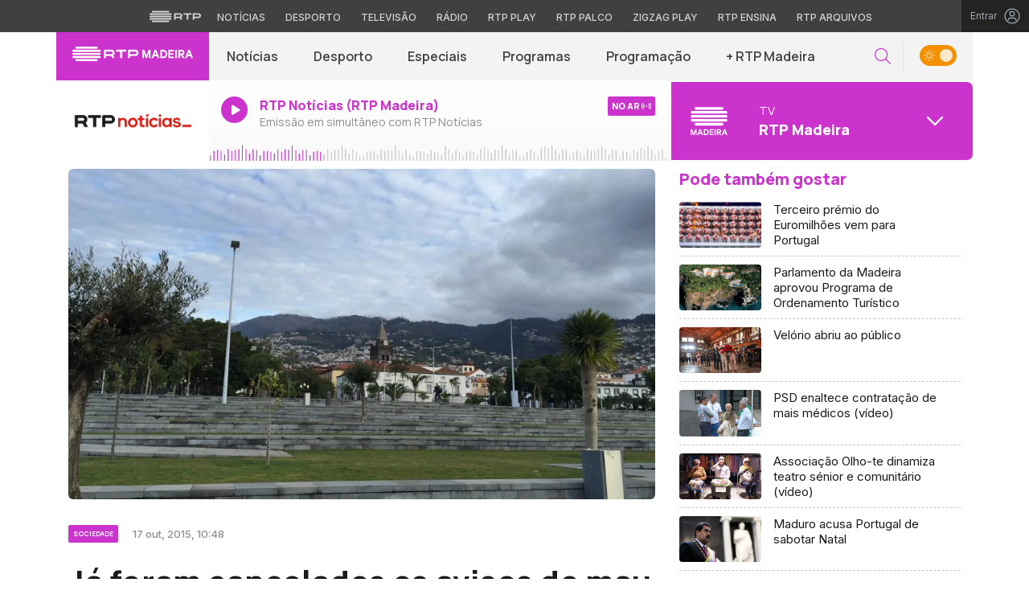

--- FILE ---
content_type: text/html; charset=UTF-8
request_url: https://madeira.rtp.pt/sociedade/ja-foram-cancelados-os-avisos-de-mau-tempo-para-a-madeira/
body_size: 16557
content:

<!DOCTYPE html>
<html lang="pt-PT">
<head>

	<meta charset="UTF-8">
	<meta name="viewport" content="width=device-width, initial-scale=1.0, shrink-to-fit=no">
	<meta http-equiv="X-UA-Compatible" content="IE=edge">

	<title>
		Já foram cancelados os avisos de mau tempo para a Madeira | RTP Madeira 	</title>

	
	<link rel="profile" href="http://gmpg.org/xfn/11">
	<link rel="icon" href="https://madeira.rtp.pt/wp-content/themes/madeira/includes/img/favicon.ico" type="image/x-icon" />
	<link rel="shortcut icon" href="https://madeira.rtp.pt/wp-content/themes/madeira/includes/img/favicon.ico" type="image/x-icon" />

	<meta name='robots' content='max-image-preview:large' />
<script> var GEMIUS_rtp_area = "tv/canais-tv/madeira/sociedade/ja-foram-cancelados-os-avisos-de-mau-tempo-para-a-madeira"; </script><link rel='dns-prefetch' href='//www.rtp.pt' />
<link rel='dns-prefetch' href='//platform-api.sharethis.com' />
<link rel='dns-prefetch' href='//fonts.googleapis.com' />
<link rel='stylesheet' id='wp-block-library-css' href='https://madeira.rtp.pt/wp-includes/css/dist/block-library/style.min.css?ver=6.1.1' type='text/css' media='all' />
<link rel='stylesheet' id='classic-theme-styles-css' href='https://madeira.rtp.pt/wp-includes/css/classic-themes.min.css?ver=1' type='text/css' media='all' />
<style id='global-styles-inline-css' type='text/css'>
body{--wp--preset--color--black: #000000;--wp--preset--color--cyan-bluish-gray: #abb8c3;--wp--preset--color--white: #ffffff;--wp--preset--color--pale-pink: #f78da7;--wp--preset--color--vivid-red: #cf2e2e;--wp--preset--color--luminous-vivid-orange: #ff6900;--wp--preset--color--luminous-vivid-amber: #fcb900;--wp--preset--color--light-green-cyan: #7bdcb5;--wp--preset--color--vivid-green-cyan: #00d084;--wp--preset--color--pale-cyan-blue: #8ed1fc;--wp--preset--color--vivid-cyan-blue: #0693e3;--wp--preset--color--vivid-purple: #9b51e0;--wp--preset--gradient--vivid-cyan-blue-to-vivid-purple: linear-gradient(135deg,rgba(6,147,227,1) 0%,rgb(155,81,224) 100%);--wp--preset--gradient--light-green-cyan-to-vivid-green-cyan: linear-gradient(135deg,rgb(122,220,180) 0%,rgb(0,208,130) 100%);--wp--preset--gradient--luminous-vivid-amber-to-luminous-vivid-orange: linear-gradient(135deg,rgba(252,185,0,1) 0%,rgba(255,105,0,1) 100%);--wp--preset--gradient--luminous-vivid-orange-to-vivid-red: linear-gradient(135deg,rgba(255,105,0,1) 0%,rgb(207,46,46) 100%);--wp--preset--gradient--very-light-gray-to-cyan-bluish-gray: linear-gradient(135deg,rgb(238,238,238) 0%,rgb(169,184,195) 100%);--wp--preset--gradient--cool-to-warm-spectrum: linear-gradient(135deg,rgb(74,234,220) 0%,rgb(151,120,209) 20%,rgb(207,42,186) 40%,rgb(238,44,130) 60%,rgb(251,105,98) 80%,rgb(254,248,76) 100%);--wp--preset--gradient--blush-light-purple: linear-gradient(135deg,rgb(255,206,236) 0%,rgb(152,150,240) 100%);--wp--preset--gradient--blush-bordeaux: linear-gradient(135deg,rgb(254,205,165) 0%,rgb(254,45,45) 50%,rgb(107,0,62) 100%);--wp--preset--gradient--luminous-dusk: linear-gradient(135deg,rgb(255,203,112) 0%,rgb(199,81,192) 50%,rgb(65,88,208) 100%);--wp--preset--gradient--pale-ocean: linear-gradient(135deg,rgb(255,245,203) 0%,rgb(182,227,212) 50%,rgb(51,167,181) 100%);--wp--preset--gradient--electric-grass: linear-gradient(135deg,rgb(202,248,128) 0%,rgb(113,206,126) 100%);--wp--preset--gradient--midnight: linear-gradient(135deg,rgb(2,3,129) 0%,rgb(40,116,252) 100%);--wp--preset--duotone--dark-grayscale: url('#wp-duotone-dark-grayscale');--wp--preset--duotone--grayscale: url('#wp-duotone-grayscale');--wp--preset--duotone--purple-yellow: url('#wp-duotone-purple-yellow');--wp--preset--duotone--blue-red: url('#wp-duotone-blue-red');--wp--preset--duotone--midnight: url('#wp-duotone-midnight');--wp--preset--duotone--magenta-yellow: url('#wp-duotone-magenta-yellow');--wp--preset--duotone--purple-green: url('#wp-duotone-purple-green');--wp--preset--duotone--blue-orange: url('#wp-duotone-blue-orange');--wp--preset--font-size--small: 13px;--wp--preset--font-size--medium: 20px;--wp--preset--font-size--large: 36px;--wp--preset--font-size--x-large: 42px;--wp--preset--spacing--20: 0.44rem;--wp--preset--spacing--30: 0.67rem;--wp--preset--spacing--40: 1rem;--wp--preset--spacing--50: 1.5rem;--wp--preset--spacing--60: 2.25rem;--wp--preset--spacing--70: 3.38rem;--wp--preset--spacing--80: 5.06rem;}:where(.is-layout-flex){gap: 0.5em;}body .is-layout-flow > .alignleft{float: left;margin-inline-start: 0;margin-inline-end: 2em;}body .is-layout-flow > .alignright{float: right;margin-inline-start: 2em;margin-inline-end: 0;}body .is-layout-flow > .aligncenter{margin-left: auto !important;margin-right: auto !important;}body .is-layout-constrained > .alignleft{float: left;margin-inline-start: 0;margin-inline-end: 2em;}body .is-layout-constrained > .alignright{float: right;margin-inline-start: 2em;margin-inline-end: 0;}body .is-layout-constrained > .aligncenter{margin-left: auto !important;margin-right: auto !important;}body .is-layout-constrained > :where(:not(.alignleft):not(.alignright):not(.alignfull)){max-width: var(--wp--style--global--content-size);margin-left: auto !important;margin-right: auto !important;}body .is-layout-constrained > .alignwide{max-width: var(--wp--style--global--wide-size);}body .is-layout-flex{display: flex;}body .is-layout-flex{flex-wrap: wrap;align-items: center;}body .is-layout-flex > *{margin: 0;}:where(.wp-block-columns.is-layout-flex){gap: 2em;}.has-black-color{color: var(--wp--preset--color--black) !important;}.has-cyan-bluish-gray-color{color: var(--wp--preset--color--cyan-bluish-gray) !important;}.has-white-color{color: var(--wp--preset--color--white) !important;}.has-pale-pink-color{color: var(--wp--preset--color--pale-pink) !important;}.has-vivid-red-color{color: var(--wp--preset--color--vivid-red) !important;}.has-luminous-vivid-orange-color{color: var(--wp--preset--color--luminous-vivid-orange) !important;}.has-luminous-vivid-amber-color{color: var(--wp--preset--color--luminous-vivid-amber) !important;}.has-light-green-cyan-color{color: var(--wp--preset--color--light-green-cyan) !important;}.has-vivid-green-cyan-color{color: var(--wp--preset--color--vivid-green-cyan) !important;}.has-pale-cyan-blue-color{color: var(--wp--preset--color--pale-cyan-blue) !important;}.has-vivid-cyan-blue-color{color: var(--wp--preset--color--vivid-cyan-blue) !important;}.has-vivid-purple-color{color: var(--wp--preset--color--vivid-purple) !important;}.has-black-background-color{background-color: var(--wp--preset--color--black) !important;}.has-cyan-bluish-gray-background-color{background-color: var(--wp--preset--color--cyan-bluish-gray) !important;}.has-white-background-color{background-color: var(--wp--preset--color--white) !important;}.has-pale-pink-background-color{background-color: var(--wp--preset--color--pale-pink) !important;}.has-vivid-red-background-color{background-color: var(--wp--preset--color--vivid-red) !important;}.has-luminous-vivid-orange-background-color{background-color: var(--wp--preset--color--luminous-vivid-orange) !important;}.has-luminous-vivid-amber-background-color{background-color: var(--wp--preset--color--luminous-vivid-amber) !important;}.has-light-green-cyan-background-color{background-color: var(--wp--preset--color--light-green-cyan) !important;}.has-vivid-green-cyan-background-color{background-color: var(--wp--preset--color--vivid-green-cyan) !important;}.has-pale-cyan-blue-background-color{background-color: var(--wp--preset--color--pale-cyan-blue) !important;}.has-vivid-cyan-blue-background-color{background-color: var(--wp--preset--color--vivid-cyan-blue) !important;}.has-vivid-purple-background-color{background-color: var(--wp--preset--color--vivid-purple) !important;}.has-black-border-color{border-color: var(--wp--preset--color--black) !important;}.has-cyan-bluish-gray-border-color{border-color: var(--wp--preset--color--cyan-bluish-gray) !important;}.has-white-border-color{border-color: var(--wp--preset--color--white) !important;}.has-pale-pink-border-color{border-color: var(--wp--preset--color--pale-pink) !important;}.has-vivid-red-border-color{border-color: var(--wp--preset--color--vivid-red) !important;}.has-luminous-vivid-orange-border-color{border-color: var(--wp--preset--color--luminous-vivid-orange) !important;}.has-luminous-vivid-amber-border-color{border-color: var(--wp--preset--color--luminous-vivid-amber) !important;}.has-light-green-cyan-border-color{border-color: var(--wp--preset--color--light-green-cyan) !important;}.has-vivid-green-cyan-border-color{border-color: var(--wp--preset--color--vivid-green-cyan) !important;}.has-pale-cyan-blue-border-color{border-color: var(--wp--preset--color--pale-cyan-blue) !important;}.has-vivid-cyan-blue-border-color{border-color: var(--wp--preset--color--vivid-cyan-blue) !important;}.has-vivid-purple-border-color{border-color: var(--wp--preset--color--vivid-purple) !important;}.has-vivid-cyan-blue-to-vivid-purple-gradient-background{background: var(--wp--preset--gradient--vivid-cyan-blue-to-vivid-purple) !important;}.has-light-green-cyan-to-vivid-green-cyan-gradient-background{background: var(--wp--preset--gradient--light-green-cyan-to-vivid-green-cyan) !important;}.has-luminous-vivid-amber-to-luminous-vivid-orange-gradient-background{background: var(--wp--preset--gradient--luminous-vivid-amber-to-luminous-vivid-orange) !important;}.has-luminous-vivid-orange-to-vivid-red-gradient-background{background: var(--wp--preset--gradient--luminous-vivid-orange-to-vivid-red) !important;}.has-very-light-gray-to-cyan-bluish-gray-gradient-background{background: var(--wp--preset--gradient--very-light-gray-to-cyan-bluish-gray) !important;}.has-cool-to-warm-spectrum-gradient-background{background: var(--wp--preset--gradient--cool-to-warm-spectrum) !important;}.has-blush-light-purple-gradient-background{background: var(--wp--preset--gradient--blush-light-purple) !important;}.has-blush-bordeaux-gradient-background{background: var(--wp--preset--gradient--blush-bordeaux) !important;}.has-luminous-dusk-gradient-background{background: var(--wp--preset--gradient--luminous-dusk) !important;}.has-pale-ocean-gradient-background{background: var(--wp--preset--gradient--pale-ocean) !important;}.has-electric-grass-gradient-background{background: var(--wp--preset--gradient--electric-grass) !important;}.has-midnight-gradient-background{background: var(--wp--preset--gradient--midnight) !important;}.has-small-font-size{font-size: var(--wp--preset--font-size--small) !important;}.has-medium-font-size{font-size: var(--wp--preset--font-size--medium) !important;}.has-large-font-size{font-size: var(--wp--preset--font-size--large) !important;}.has-x-large-font-size{font-size: var(--wp--preset--font-size--x-large) !important;}
.wp-block-navigation a:where(:not(.wp-element-button)){color: inherit;}
:where(.wp-block-columns.is-layout-flex){gap: 2em;}
.wp-block-pullquote{font-size: 1.5em;line-height: 1.6;}
</style>
<link rel='stylesheet' id='madeira-bootstrap-css-css' href='https://madeira.rtp.pt/wp-content/themes/madeira/includes/css/bootstrap.min.css?ver=13032025' type='text/css' media='all' />
<link rel='stylesheet' id='madeira-owlCarousel-css-css' href='https://madeira.rtp.pt/wp-content/themes/madeira/includes/css/owl.carousel.min.css?ver=13032025' type='text/css' media='all' />
<link rel='stylesheet' id='madeira-owlCarousel-theme-css-css' href='https://madeira.rtp.pt/wp-content/themes/madeira/includes/css/owl.theme.default.min.css?ver=13032025' type='text/css' media='all' />
<link rel='stylesheet' id='fontawesome-font-css' href='https://madeira.rtp.pt/wp-content/themes/madeira/includes/fonts/fontawesome/css/all.min.css?ver=13032025' type='text/css' media='all' />
<link rel='stylesheet' id='roboto-font-css' href='https://fonts.googleapis.com/css2?family=Roboto%3Aital%2Cwght%400%2C100%3B0%2C300%3B0%2C400%3B0%2C500%3B0%2C700%3B0%2C900%3B1%2C100%3B1%2C300%3B1%2C400%3B1%2C500%3B1%2C700%3B1%2C900&#038;display=swap&#038;ver=13032025' type='text/css' media='all' />
<link rel='stylesheet' id='manrope-font-css' href='https://fonts.googleapis.com/css2?family=Manrope%3Awght%40200%3B300%3B400%3B500%3B600%3B700%3B800&#038;display=swap&#038;ver=13032025' type='text/css' media='all' />
<link rel='stylesheet' id='inter-font-css' href='https://fonts.googleapis.com/css2?family=Inter%3Awght%40100%3B200%3B300%3B400%3B500%3B600%3B700%3B800%3B900&#038;display=swap&#038;ver=13032025' type='text/css' media='all' />
<link rel='stylesheet' id='madeira-style-css' href='https://madeira.rtp.pt/wp-content/themes/madeira/style.css?ver=13032025' type='text/css' media='all' />
<link rel='stylesheet' id='msl-main-css' href='https://madeira.rtp.pt/wp-content/plugins/master-slider/public/assets/css/masterslider.main.css?ver=3.8.1' type='text/css' media='all' />
<link rel='stylesheet' id='msl-custom-css' href='https://madeira.rtp.pt/wp-content/uploads/master-slider/custom.css?ver=1.6' type='text/css' media='all' />
<script type='text/javascript' src='https://madeira.rtp.pt/wp-content/themes/madeira/includes/js/jquery-3-6-0.min.js' id='jquery-js'></script>
<script type='text/javascript' src='https://madeira.rtp.pt/wp-content/themes/madeira/includes/js/lazysizes.min.js?ver=13032025' id='madeira-lazysizes-js-js'></script>
<link rel="canonical" href="https://madeira.rtp.pt/sociedade/ja-foram-cancelados-os-avisos-de-mau-tempo-para-a-madeira/" />
<link rel='shortlink' href='https://madeira.rtp.pt/?p=1869' />
<script>var ms_grabbing_curosr = 'https://madeira.rtp.pt/wp-content/plugins/master-slider/public/assets/css/common/grabbing.cur', ms_grab_curosr = 'https://madeira.rtp.pt/wp-content/plugins/master-slider/public/assets/css/common/grab.cur';</script>
<meta name="generator" content="MasterSlider 3.8.1 - Responsive Touch Image Slider | avt.li/msf" />
	<meta property="og:image" content="https://cdn-images.rtp.pthttps://cdn-images.rtp.pt/icm/images/00/0093845668c3e30686f8a8827dc8c7f8?w=1200&q=90&rect=0,126,960,526"><meta property="twitter:image" content="https://cdn-images.rtp.pthttps://cdn-images.rtp.pt/icm/images/00/0093845668c3e30686f8a8827dc8c7f8?w=1200&q=90&rect=0,126,960,526">
	<!-- Google tag (gtag.js) -->
  <script async src="https://www.googletagmanager.com/gtag/js?id=G-CBZDN7F1HX"></script>
  <script>
    window.dataLayer = window.dataLayer || [];
    function gtag(){dataLayer.push(arguments);}
    gtag("js", new Date());
    gtag("config", "G-CBZDN7F1HX");
  </script>

</head>

	<body class="post-template-default single single-post postid-1869 single-format-standard theme _masterslider _ms_version_3.8.1">
		<div id="overlay" style="display:none;">

		<a href="#main" class="skip" aria-label="Saltar para o conteúdo">Saltar para o conteúdo</a>


		
		<link rel="preconnect" href="https://fonts.googleapis.com">
<link rel="preconnect" href="https://fonts.gstatic.com" crossorigin>
<link href="https://fonts.googleapis.com/css2?family=Inter:wght@100;200;300;400;500;600;700;800;900&display=swap" rel="stylesheet">
<script src="https://www.rtp.pt/common/js/keycloak.js"></script>
<script src="https://www.rtp.pt/common/js/sso-v2.js?ver=2024-11-05-19"></script>
<script src="https://www.rtp.pt/common/js/rtp-require.js?ver=25102024"></script>
<div class="navbar-rtp">
  <ul class="main-nav" role="navigation" aria-label="RTP" aria-roledescription="menu">
    <li>
      <button class="logo-rtp show-mobile-inline" onclick="slideToggle()" aria-label="Abrir menu RTP" aria-expanded="false">
        <svg width="64" height="15" viewBox="0 0 2000 450" fill="none" xmlns="http://www.w3.org/2000/svg">
        <path fill-rule="evenodd" clip-rule="evenodd" d="M0 317.258C0 334.238 14.189 348.11 31.795 348.11H829.065C846.641 348.11 860.936 334.238 860.936 317.258C860.936 300.382 846.641 286.593 829.065 286.593H31.795C14.189 286.593 0 300.382 0 317.258ZM0 225.058C0 242.042 14.189 255.914 31.795 255.914H829.065C846.641 255.914 860.936 242.042 860.936 225.058C860.936 208.186 846.641 194.393 829.065 194.393H31.795C14.189 194.393 0 208.186 0 225.058ZM0 132.861C0 149.846 14.189 163.714 31.795 163.714H829.065C846.641 163.714 860.936 149.846 860.936 132.861C860.936 115.99 846.641 102.197 829.065 102.197H31.795C14.189 102.197 0 115.99 0 132.861ZM92.3164 409.571C92.3164 426.617 106.53 440.307 124.082 440.307H736.854C754.536 440.307 768.62 426.617 768.62 409.571C768.62 392.578 754.536 378.789 736.854 378.789H124.082C106.53 378.789 92.3164 392.578 92.3164 409.571ZM124.082 10H736.854C754.536 10 768.62 23.79 768.62 40.783C768.62 57.829 754.536 71.518 736.854 71.518H124.082C106.53 71.518 92.3164 57.829 92.3164 40.783C92.3164 23.79 106.53 10 124.082 10Z" fill="white"/>
        <path fill-rule="evenodd" clip-rule="evenodd" d="M1321.88 157.17V101.533H1629.98V157.17H1507.04V349.327H1444.98V157.17H1321.88ZM1743.31 287.203V349.327H1682V101.533H1904.55C1957.32 101.533 2000 143.08 2000 194.393C2000 245.674 1957.32 287.203 1904.55 287.203H1743.31ZM1743.31 157.17V231.531H1900.27C1921.39 231.531 1938.29 214.765 1938.29 194.393C1938.29 173.889 1921.39 157.17 1900.27 157.17H1743.31ZM1013.77 287.635V349.327H952.451V101.533H1181.07C1233.78 101.533 1276.48 143.08 1276.48 194.361C1276.48 227.455 1258.67 256.586 1231.89 272.699L1276.48 349.327H1209.27L1172.88 287.635H1013.77ZM1013.77 157.17V231.562H1176.75C1197.93 231.562 1214.83 214.742 1214.83 194.361C1214.83 173.881 1197.93 157.17 1176.75 157.17H1013.77Z" fill="white"/>
        </svg>
        <i class="chevron-down-rtp"></i>
      </button>
      <a class="logo-rtp show-desktop-inline" href="https://www.rtp.pt" target="_blank" aria-label="Visitar o site da RTP">
        <svg width="64" height="15" viewBox="0 0 2000 450" fill="none" xmlns="http://www.w3.org/2000/svg">
        <path fill-rule="evenodd" clip-rule="evenodd" d="M0 317.258C0 334.238 14.189 348.11 31.795 348.11H829.065C846.641 348.11 860.936 334.238 860.936 317.258C860.936 300.382 846.641 286.593 829.065 286.593H31.795C14.189 286.593 0 300.382 0 317.258ZM0 225.058C0 242.042 14.189 255.914 31.795 255.914H829.065C846.641 255.914 860.936 242.042 860.936 225.058C860.936 208.186 846.641 194.393 829.065 194.393H31.795C14.189 194.393 0 208.186 0 225.058ZM0 132.861C0 149.846 14.189 163.714 31.795 163.714H829.065C846.641 163.714 860.936 149.846 860.936 132.861C860.936 115.99 846.641 102.197 829.065 102.197H31.795C14.189 102.197 0 115.99 0 132.861ZM92.3164 409.571C92.3164 426.617 106.53 440.307 124.082 440.307H736.854C754.536 440.307 768.62 426.617 768.62 409.571C768.62 392.578 754.536 378.789 736.854 378.789H124.082C106.53 378.789 92.3164 392.578 92.3164 409.571ZM124.082 10H736.854C754.536 10 768.62 23.79 768.62 40.783C768.62 57.829 754.536 71.518 736.854 71.518H124.082C106.53 71.518 92.3164 57.829 92.3164 40.783C92.3164 23.79 106.53 10 124.082 10Z" fill="white"/>
        <path fill-rule="evenodd" clip-rule="evenodd" d="M1321.88 157.17V101.533H1629.98V157.17H1507.04V349.327H1444.98V157.17H1321.88ZM1743.31 287.203V349.327H1682V101.533H1904.55C1957.32 101.533 2000 143.08 2000 194.393C2000 245.674 1957.32 287.203 1904.55 287.203H1743.31ZM1743.31 157.17V231.531H1900.27C1921.39 231.531 1938.29 214.765 1938.29 194.393C1938.29 173.889 1921.39 157.17 1900.27 157.17H1743.31ZM1013.77 287.635V349.327H952.451V101.533H1181.07C1233.78 101.533 1276.48 143.08 1276.48 194.361C1276.48 227.455 1258.67 256.586 1231.89 272.699L1276.48 349.327H1209.27L1172.88 287.635H1013.77ZM1013.77 157.17V231.562H1176.75C1197.93 231.562 1214.83 214.742 1214.83 194.361C1214.83 173.881 1197.93 157.17 1176.75 157.17H1013.77Z" fill="white"/>
        </svg>
        <i class="chevron-down-rtp"></i>
      </a>
    </li>
    <li>
      <ul class="dropdown-rtp" id="dropdown-rtp">
        <li><a href="https://www.rtp.pt/noticias/" target="_blank" aria-label="Aceder às Notícias da RTP">Notícias</a></li>
        <li><a href="https://www.rtp.pt/noticias/desporto" target="_blank" aria-label="Aceder ao Desporto da RTP">Desporto</a></li>
        <li><a href="https://www.rtp.pt/tv/" target="_blank" aria-label="Aceder à secção de Televisão da RTP">Televisão</a></li>
        <li><a href="https://www.rtp.pt/radio/" target="_blank" aria-label="Aceder à secção de Rádio da RTP">Rádio</a></li>
        <li><a href="https://www.rtp.pt/play/" target="_blank" aria-label="Aceder à RTP Play">RTP Play</a></li>
        <li><a href="https://www.rtp.pt/play/palco/" target="_blank" aria-label="Aceder à RTP Palco">RTP Palco</a></li>
        <li><a href="https://www.rtp.pt/play/zigzag/" target="_blank" aria-label="Aceder ao Zigzag Play">Zigzag Play</a></li>
        <li><a href="https://ensina.rtp.pt/" target="_blank" aria-label="Aceder ao RTP Ensina">RTP Ensina</a></li>
        <li><a href="https://arquivos.rtp.pt/" target="_blank" aria-label="Aceder ao RTP Arquivos">RTP Arquivos</a></li>
      </ul>
    </li>
  </ul>

  <div id="sso-placeholder">
  </div>

</div>

<div class="bg-takeover">
  <div class="container takeover">
    <div class="row">
      <div id='leaderboard'></div>
    </div>
  </div>
  <div class="layer popover" id='multiusos'></div>
  <div class="layer popover" id="Intro_Web"></div>
  <div class="layer popover" id='multiusos-oop'></div>
</div>


<style>
body{
  -webkit-font-smoothing: antialiased;
}

.bg-takeover>.container {
  position: relative;
  max-width: none !important;
}

#leaderboard{
  line-height: 0 !important;
  margin: 0 auto;
  text-align: center;
}

.layer.popover {
  position: fixed;
  z-index: 100;
  top: 0;
  left: 0;
  width: 1px !important;
  height: 1px !important;
  margin: 0 !important;
  max-width: none !important;
  border: 0 !important;
  background-color: transparent !important;
}

.navbar-rtp{
  width: 100%;
  height:40px;
  background-color: #404040;
  font-family: 'Inter';
  text-align: center;
  position: relative;
}

.navbar-rtp .main-nav{
  display: inline-flex;
  height: 100%; 
}

.navbar-rtp ul{
  list-style: none;
  margin:0;
  padding: 0;
  align-self: center;
}

.navbar-rtp ul li{
  display: inline-flex;
}

.navbar-rtp .logo-rtp{
  opacity: 0.78;
  margin-right: 10px;
  text-decoration:none;
  display: inline-flex;
  align-items: center;
}

.logo-rtp.show-mobile-inline{
  padding:12.5px;
  top:0;
  margin:0;
  background: none;
	color: inherit;
	border: none;
	font: inherit;
	cursor: pointer;
	outline: inherit;
}

.navbar-rtp .dropdown-rtp li a{
  font-size: 12px;
  font-weight: 500;
  padding: 0 10px;
  text-transform: uppercase;
  text-decoration: none;
  display: inline-block;
  color: #fff;
  opacity: 0.78;
}

.navbar-rtp .dropdown-rtp li a:hover,
.navbar-rtp .logo-rtp:hover{
  opacity: 0.5;
}

.chevron-down-rtp {
  box-sizing: border-box;
  position: relative;
  display: none;
  width: 8px;
  height: 8px;
  border: 2px solid transparent;
  border-radius: 100px;
  color: #fff;
  top: 0px;
  right: -8px;
}

.chevron-down-rtp::after {
  content: "";
  display: block;
  box-sizing: border-box;
  position: absolute;
  width: 8px;
  height: 8px;
  border-bottom: 2px solid;
  border-right: 2px solid;
  transform: rotate(45deg);
  top: -4px;
  transform-origin: 5px 6px;
  transition: transform 0.3s ease-in-out;
}

.chevron-down-rtp.rotate-chevron::after{
  transform: rotate(-135deg);
}

.sso-wraper{
  position: absolute;
  top: 0;
  right: 0;
  background-color: #232323;
  color: #A0ACB3;
  height: 100%;
  padding: 0 11px;
  font-size: 12px;
  display: flex;
  flex-direction: row;
  align-items: center;
  text-decoration: none;
}

.sso-wraper:hover{
  color: #A0ACB3;
}

.sso-wraper span {
  margin-right: 9px;
}

.sso-user{
  font-size: 8px;
  font-weight: 600;
  line-height: 20px;
  width: 20px;
  height: 20px;
  text-align: center;
  color: #fff;
  background-color: #0074FF;
  border-radius: 50%;
}

@media (min-width: 992px){

  .dropdown-rtp{
    display: block !important;
  }

  .show-mobile-inline,
  .show-mobile-block{
    display: none !important;
  }

  .show-desktop-inline{
    display: inline-flex !important;
  }

  .show-desktop-block{
    display: block !important;
  }

}

@media (max-width: 991px){

  .dropdown-rtp{
    display: none;
  }

  .navbar-rtp .dropdown-rtp{
    position: absolute;
    top: 40px;
    border-top: 1px solid #8D8D8D;
    width: 100%;
    z-index: 99999999999;
    background-color: #404040;
    padding: 10px 0;
    left: 0;
  }

  .navbar-rtp ul li{
    display: block;
  }

  .navbar-rtp .dropdown-rtp li a{
    font-size: 22px;
    font-weight: 600;
    padding: 10px;
    text-transform: uppercase;
    display: block;
    opacity: 0.8;
  }

  .chevron-down-rtp{
    display: inline-block;
  }

  .show-mobile-inline{
    display: inline-flex !important;
  }

  .show-desktop-block{
    display: block !important;
  }

  .show-desktop-inline,
  .show-desktop-block{
    display: none !important;
  }

}
</style>

<style>
#sso-menu{
  border-top-left-radius: 0 !important;
  border-top-right-radius: 0 !important;
  top: 40px !important;
  right: 0 !important;
  z-index: 99999 !important!
}

#sso-menu p{
  font-size: 12px !important;
  line-height: 16px !important;
  color: #fff;
  text-align:left;
}

#sso-menu button{
  display:block;
  border:0;
  background-color: transparent;
  color: #fff !important;
  font-size:12px;
  font-weight:400;
  padding: 10px 0 10px 28px;
  font-family: 'Inter', sans-serif;
  position:relative;
  cursor:pointer;
  width: 100%;
  text-align: left;
  border-bottom: 1px dotted rgba(160,178,200,0.3);
}

#sso-menu button:last-child{
  border-bottom:0;
}

#sso-menu button:hover{
  color: #0074FF;
}

#sso-menu button::before{
  content: ' ';
  background-repeat: no-repeat;
  position:absolute;
  left: 0;
  top:7px;
  display:block;
  width: 20px;
  height: 20px;
}

#sso-menu button.sso-menu-logout::before{
  background-image: url("data:image/svg+xml,%3Csvg width='21' height='21' viewBox='0 0 21 21' fill='none' xmlns='http://www.w3.org/2000/svg'%3E%3Cpath d='M8.09082 3.22064H4.75749C4.31546 3.22064 3.89154 3.39624 3.57898 3.7088C3.26642 4.02136 3.09082 4.44528 3.09082 4.88731V16.554C3.09082 16.996 3.26642 17.4199 3.57898 17.7325C3.89154 18.045 4.31546 18.2206 4.75749 18.2206H8.09082' stroke='%23fff' stroke-width='1.5' stroke-linecap='round' stroke-linejoin='round'/%3E%3Cpath d='M12.2578 14.8873L8.09115 10.7206L12.2578 6.55396' stroke='%23fff' stroke-width='1.5' stroke-linecap='round' stroke-linejoin='round'/%3E%3Cpath d='M8.09082 10.7206H18.0908' stroke='%23fff' stroke-width='1.5' stroke-linecap='round' stroke-linejoin='round'/%3E%3C/svg%3E");
}

#sso-menu button.sso-menu-favorites::before{
  background-image: url("data:image/svg+xml,%3Csvg width='21' height='21' viewBox='0 0 21 21' fill='none' xmlns='http://www.w3.org/2000/svg'%3E%3Cpath d='M9.4688 3.83486C9.92672 2.9037 11.2543 2.9037 11.7122 3.83487L13.133 6.72394C13.3145 7.09314 13.6662 7.34935 14.0732 7.40908L17.2602 7.87663C18.2836 8.02678 18.6922 9.2841 17.9525 10.0072L15.6425 12.2655C15.349 12.5525 15.2151 12.9653 15.2842 13.3699L15.8283 16.5541C16.0029 17.5759 14.9294 18.354 14.0127 17.8701L11.174 16.3717C10.8089 16.1789 10.3721 16.1789 10.007 16.3717L7.16831 17.8701C6.25154 18.354 5.17805 17.5759 5.35266 16.5541L5.89675 13.3699C5.96589 12.9653 5.83197 12.5525 5.53844 12.2655L3.22844 10.0072C2.48879 9.2841 2.89738 8.02678 3.92083 7.87663L7.10776 7.40908C7.51483 7.34935 7.86645 7.09314 8.04801 6.72394L9.4688 3.83486Z' stroke='white' stroke-width='1.5' stroke-linecap='round' stroke-linejoin='round'/%3E%3C/svg%3E%0A");
}

#sso-menu button.sso-menu-manage::before{
  background-image: url("data:image/svg+xml,%3Csvg width='20' height='20' viewBox='0 0 22 20' fill='none' xmlns='http://www.w3.org/2000/svg'%3E%3Cpath d='M16.3191 5.4273C16.3191 5.25729 16.3864 5.09424 16.5061 4.97402C16.6258 4.85381 16.7882 4.78627 16.9574 4.78627H20.3617C20.531 4.78627 20.6933 4.85381 20.813 4.97402C20.9328 5.09424 21 5.25729 21 5.4273C21 5.59731 20.9328 5.76035 20.813 5.88057C20.6933 6.00079 20.531 6.06832 20.3617 6.06832H16.9574C16.7882 6.06832 16.6258 6.00079 16.5061 5.88057C16.3864 5.76035 16.3191 5.59731 16.3191 5.4273ZM1.6383 6.06832H12.9149V7.9914C12.9149 8.16141 12.9821 8.32446 13.1018 8.44467C13.2216 8.56489 13.3839 8.63242 13.5532 8.63242C13.7225 8.63242 13.8848 8.56489 14.0045 8.44467C14.1242 8.32446 14.1915 8.16141 14.1915 7.9914V2.86319C14.1915 2.69318 14.1242 2.53014 14.0045 2.40992C13.8848 2.2897 13.7225 2.22217 13.5532 2.22217C13.3839 2.22217 13.2216 2.2897 13.1018 2.40992C12.9821 2.53014 12.9149 2.69318 12.9149 2.86319V4.78627H1.6383C1.46901 4.78627 1.30666 4.85381 1.18695 4.97402C1.06725 5.09424 1 5.25729 1 5.4273C1 5.59731 1.06725 5.76035 1.18695 5.88057C1.30666 6.00079 1.46901 6.06832 1.6383 6.06832ZM20.3617 13.9316H10.1489C9.97965 13.9316 9.8173 13.9991 9.69759 14.1193C9.57789 14.2395 9.51064 14.4026 9.51064 14.5726C9.51064 14.7426 9.57789 14.9057 9.69759 15.0259C9.8173 15.1461 9.97965 15.2136 10.1489 15.2136H20.3617C20.531 15.2136 20.6933 15.1461 20.813 15.0259C20.9328 14.9057 21 14.7426 21 14.5726C21 14.4026 20.9328 14.2395 20.813 14.1193C20.6933 13.9991 20.531 13.9316 20.3617 13.9316ZM6.74468 11.3675C6.57539 11.3675 6.41304 11.435 6.29334 11.5552C6.17363 11.6754 6.10638 11.8385 6.10638 12.0085V13.9316H1.6383C1.46901 13.9316 1.30666 13.9991 1.18695 14.1193C1.06725 14.2395 1 14.4026 1 14.5726C1 14.7426 1.06725 14.9057 1.18695 15.0259C1.30666 15.1461 1.46901 15.2136 1.6383 15.2136H6.10638V17.1367C6.10638 17.3067 6.17363 17.4698 6.29334 17.59C6.41304 17.7102 6.57539 17.7777 6.74468 17.7777C6.91397 17.7777 7.07632 17.7102 7.19603 17.59C7.31573 17.4698 7.38298 17.3067 7.38298 17.1367V12.0085C7.38298 11.8385 7.31573 11.6754 7.19603 11.5552C7.07632 11.435 6.91397 11.3675 6.74468 11.3675Z' fill='white' stroke='white' stroke-width='0.2'/%3E%3C/svg%3E");
}

#sso-menu button.sso-menu-manage:hover::before{
  background-image: url("data:image/svg+xml,%3Csvg width='20' height='20' viewBox='0 0 22 20' fill='none' xmlns='http://www.w3.org/2000/svg'%3E%3Cpath d='M16.3191 5.4273C16.3191 5.25729 16.3864 5.09424 16.5061 4.97402C16.6258 4.85381 16.7882 4.78627 16.9574 4.78627H20.3617C20.531 4.78627 20.6933 4.85381 20.813 4.97402C20.9328 5.09424 21 5.25729 21 5.4273C21 5.59731 20.9328 5.76035 20.813 5.88057C20.6933 6.00079 20.531 6.06832 20.3617 6.06832H16.9574C16.7882 6.06832 16.6258 6.00079 16.5061 5.88057C16.3864 5.76035 16.3191 5.59731 16.3191 5.4273ZM1.6383 6.06832H12.9149V7.9914C12.9149 8.16141 12.9821 8.32446 13.1018 8.44467C13.2216 8.56489 13.3839 8.63242 13.5532 8.63242C13.7225 8.63242 13.8848 8.56489 14.0045 8.44467C14.1242 8.32446 14.1915 8.16141 14.1915 7.9914V2.86319C14.1915 2.69318 14.1242 2.53014 14.0045 2.40992C13.8848 2.2897 13.7225 2.22217 13.5532 2.22217C13.3839 2.22217 13.2216 2.2897 13.1018 2.40992C12.9821 2.53014 12.9149 2.69318 12.9149 2.86319V4.78627H1.6383C1.46901 4.78627 1.30666 4.85381 1.18695 4.97402C1.06725 5.09424 1 5.25729 1 5.4273C1 5.59731 1.06725 5.76035 1.18695 5.88057C1.30666 6.00079 1.46901 6.06832 1.6383 6.06832ZM20.3617 13.9316H10.1489C9.97965 13.9316 9.8173 13.9991 9.69759 14.1193C9.57789 14.2395 9.51064 14.4026 9.51064 14.5726C9.51064 14.7426 9.57789 14.9057 9.69759 15.0259C9.8173 15.1461 9.97965 15.2136 10.1489 15.2136H20.3617C20.531 15.2136 20.6933 15.1461 20.813 15.0259C20.9328 14.9057 21 14.7426 21 14.5726C21 14.4026 20.9328 14.2395 20.813 14.1193C20.6933 13.9991 20.531 13.9316 20.3617 13.9316ZM6.74468 11.3675C6.57539 11.3675 6.41304 11.435 6.29334 11.5552C6.17363 11.6754 6.10638 11.8385 6.10638 12.0085V13.9316H1.6383C1.46901 13.9316 1.30666 13.9991 1.18695 14.1193C1.06725 14.2395 1 14.4026 1 14.5726C1 14.7426 1.06725 14.9057 1.18695 15.0259C1.30666 15.1461 1.46901 15.2136 1.6383 15.2136H6.10638V17.1367C6.10638 17.3067 6.17363 17.4698 6.29334 17.59C6.41304 17.7102 6.57539 17.7777 6.74468 17.7777C6.91397 17.7777 7.07632 17.7102 7.19603 17.59C7.31573 17.4698 7.38298 17.3067 7.38298 17.1367V12.0085C7.38298 11.8385 7.31573 11.6754 7.19603 11.5552C7.07632 11.435 6.91397 11.3675 6.74468 11.3675Z' fill='%230074FF' stroke='%230074FF' stroke-width='0.2'/%3E%3C/svg%3E");
}

#sso-menu button.sso-menu-favorites:hover::before{
  background-image: url("data:image/svg+xml,%3Csvg width='21' height='21' viewBox='0 0 21 21' fill='none' xmlns='http://www.w3.org/2000/svg'%3E%3Cpath d='M9.4688 3.83486C9.92672 2.9037 11.2543 2.9037 11.7122 3.83487L13.133 6.72394C13.3145 7.09314 13.6662 7.34935 14.0732 7.40908L17.2602 7.87663C18.2836 8.02678 18.6922 9.2841 17.9525 10.0072L15.6425 12.2655C15.349 12.5525 15.2151 12.9653 15.2842 13.3699L15.8283 16.5541C16.0029 17.5759 14.9294 18.354 14.0127 17.8701L11.174 16.3717C10.8089 16.1789 10.3721 16.1789 10.007 16.3717L7.16831 17.8701C6.25154 18.354 5.17805 17.5759 5.35266 16.5541L5.89675 13.3699C5.96589 12.9653 5.83197 12.5525 5.53844 12.2655L3.22844 10.0072C2.48879 9.2841 2.89738 8.02678 3.92083 7.87663L7.10776 7.40908C7.51483 7.34935 7.86645 7.09314 8.04801 6.72394L9.4688 3.83486Z' stroke='%230074FF' stroke-width='1.5' stroke-linecap='round' stroke-linejoin='round'/%3E%3C/svg%3E%0A");
}

#sso-menu button.sso-menu-logout:hover::before{
  background-image: url("data:image/svg+xml,%3Csvg width='21' height='21' viewBox='0 0 21 21' fill='none' xmlns='http://www.w3.org/2000/svg'%3E%3Cpath d='M8.09082 3.22064H4.75749C4.31546 3.22064 3.89154 3.39624 3.57898 3.7088C3.26642 4.02136 3.09082 4.44528 3.09082 4.88731V16.554C3.09082 16.996 3.26642 17.4199 3.57898 17.7325C3.89154 18.045 4.31546 18.2206 4.75749 18.2206H8.09082' stroke='%230074FF' stroke-width='1.5' stroke-linecap='round' stroke-linejoin='round'/%3E%3Cpath d='M12.2578 14.8873L8.09115 10.7206L12.2578 6.55396' stroke='%230074FF' stroke-width='1.5' stroke-linecap='round' stroke-linejoin='round'/%3E%3Cpath d='M8.09082 10.7206H18.0908' stroke='%230074FF' stroke-width='1.5' stroke-linecap='round' stroke-linejoin='round'/%3E%3C/svg%3E");
}

@media (max-width: 1022px) {

  #sso-menu{
    background-color: rgba(36, 35, 37, 0.9) !important;
    width:100% !important;
    position: fixed !important;
    left: 0 !important;
  }

  #sso-menu button,
  #sso-menu p{
    font-size: 22px !important;
    font-weight:500 !important;
  }

  #sso-menu button::before{
    top: 16px !important;
  }

}
</style>

<script>
$(document).ready(function(){

  $('.logo-rtp').click(function(){
    if ($(window).width() < 992) {
      $('.dropdown-rtp').slideToggle();
      $('.chevron-down-rtp').toggleClass('rotate-chevron');
      $(this).attr('aria-expanded', function (i, attr) {
          return attr == 'true' ? 'false' : 'true';
      });
    }
  });

  if (typeof RTPSSOHELPER  !== 'undefined') {
    const placeholder = document.getElementById('sso-placeholder');
    console.log('placeholder', placeholder);

    //var sso = RTPSSOHELPER.createSSOObject({sso:sso, ut: (1000*60*60*5), placeholder: placeholder, menu: menu, debug:true});
    var sso = RTPSSOHELPER.createSSOObject({sso:sso, ut: (1000*60*60*5), placeholder: placeholder, debug:true});
  }

});

//ROTATE THE CHEVRON - falta implementar só acontecer em mobile
// var logo = document.querySelector('.logo-rtp');
// var chevron = document.querySelector('.chevron-down-rtp');
//
// logo.onclick = function() {
//   chevron.classList.toggle('rotate-chevron');
// }
</script>

		<div class="mask-body"></div>

    <div class="container">
      <div class="row">
        <div class="w-100">
          <nav class="navbar navbar-expand-lg p-0" aria-roledescription="menu" aria-label="RTP Madeira">
						<a class="navbar-logo col-8 col-md-2 h-100 mr-auto" href="https://madeira.rtp.pt/" title="Aceder à página inicial">
				<img src="//cdn-images.rtp.pt/common/img/channels/logos/gray-negative/horizontal/rtpmadeira.png??w=400&q=90" alt="RTP Madeira" width="150">
			</a>
			            <button class="navbar-toggler" type="button" data-toggle="collapse" data-target="#navbarNavDropdown" aria-controls="navbarNavDropdown" aria-expanded="false" aria-label="Menu RTP Madeira">
				<div class="navbar-toggler-icon">
					<div class="bar1"></div>
					<div class="invis"></div>
					<div class="bar3"></div>
				</div>
            </button>
            <div class="collapse navbar-collapse" id="navbarNavDropdown">

				<div class="search-input-mobile d-block d-lg-none">
					

<form role="search" method="get" class="search-form" action="https://madeira.rtp.pt/">
	<input type="search" id="search-form-69709aa1a71ca" class="search-control" aria-label="Pesquisar" placeholder="pesquisar_" value="" name="s" />
	<button type="submit" class="search-submit" style="display:none;" aria-label="Submeter Pesquisa"></button>
	<a class="close-btn d-none d-lg-block" href="javascript:;" title="Fechar barra de pesquisa" role="button"><i class="fal fa-times"></i></a>
</form>
					<a class="close-btn" href="javascript:;" title="Pesquisar" role="button"><i class="fal fa-search"></i></a>
				</div>

					
	              	<ul class="navbar-nav h-100 w-100">
						<li class="nav-item h-100">
							<a class="nav-link h-100" href="https://madeira.rtp.pt/noticias/" title="Aceder a Notícias">Notícias</a>
						</li>
						<li class="nav-item h-100">
							<a class="nav-link h-100" href="https://madeira.rtp.pt/desporto/" title="Aceder a Desporto">Desporto</a>
						</li>
						<li class="nav-item h-100">
							<a class="nav-link h-100" href="https://madeira.rtp.pt/especiais/" title="Aceder a Especiais">Especiais</a>
						</li>
						<li class="nav-item h-100">
							<a class="nav-link h-100" href="https://madeira.rtp.pt/programas/" title="Aceder a Programas">Programas</a>
						</li>
						<li class="nav-item h-100">
							<a class="nav-link h-100" href="https://madeira.rtp.pt/programacao/" title="Aceder à Programação">Programação</a>
						</li>
						<li class="nav-item dropdown position-static h-100">
							<a class="nav-link dropdown-toggle h-100" href="#" id="navbarDropdownMenuLink" data-toggle="dropdown" aria-haspopup="true" aria-expanded="false" title="Aceder a mais conteúdo RTP Madeira">
								+ RTP Madeira
							</a>
							<div class="dropdown-menu w-100" aria-labelledby="navbarDropdownMenuLink">
								<a class="dropdown-item" href="https://madeira.rtp.pt/moradas-e-telefones/" title="Aceder a Moradas e Telefones">Moradas e Telefones</a>
								<a class="dropdown-item" href="https://madeira.rtp.pt/frequencias/" title="Aceder a Frequências">Frequências</a>
								<a class="dropdown-item" href="https://madeira.rtp.pt/redes-de-satelites/" title="Aceder a Redes de Satélites">Redes de Satélites</a>
							</div>
						</li>
					</ul>

						
						<div class="nav-social-mobile">
							<ul class="list-unstyled m-0 nav-social-links text-center d-block d-lg-none">
			              			              <li><a href="https://www.facebook.com/rtpmadeira/" target="_blank" title="Aceder ao Facebook"><i class="fab fa-facebook-f"></i></a></li>
			              			              			              <li><a href="https://www.instagram.com/rtpmadeira" target="_blank" title="Aceder ao Instagram"><i class="fab fa-instagram"></i></a></li>
			              			              			            </ul>
						</div>

						<div class="ml-auto search-icon-container d-none d-lg-flex">

						<a class="search-icon" href="javascript:;" title="Abre campo de pesquisa" role="button">
							<i class="fal fa-search"></i>
						</a>

						<div class="search-input">
							

<form role="search" method="get" class="search-form" action="https://madeira.rtp.pt/">
	<input type="search" id="search-form-69709aa1ab539" class="search-control" aria-label="Pesquisar" placeholder="pesquisar_" value="" name="s" />
	<button type="submit" class="search-submit" style="display:none;" aria-label="Submeter Pesquisa"></button>
	<a class="close-btn d-none d-lg-block" href="javascript:;" title="Fechar barra de pesquisa" role="button"><i class="fal fa-times"></i></a>
</form>
						</div>

						<div class="theme-container">
							<div class="theme__switcher">
								<div class="switcher">
									<input class="sr-only" type="checkbox" id="theme_switcher" checked aria-label="Mudar entre o tema escuro e claro">
									<label for="theme_switcher"></label>
								</div>
							</div>
						</div>

				</div>

          </div>
        </nav>
      </div>
    </div>

	<div class="row playing-now-section" id="epg-live">

  <a href="javascript:void(0);" title="Ver em direto" onclick="window.open('https://www.rtp.pt/play/direto/rtpmadeira', '_blank', 'height=690,width=360');" class="d-none d-md-block col-2 playing-now-img popup-link" id="liveImagem">
  </a>

  <div class="col-9 col-md-6 playing-now-data">
    <a class="popup-link" href="javascript:void(0);" title="Ver em direto" onclick="window.open('https://www.rtp.pt/play/direto/rtpmadeira', '_blank', 'height=690,width=360');">
      <div class="playing-now-icon-section">
        <span class="playing-now-icon">
          <i class="fas fa-play"></i>
        </span>
      </div>
      <div class="playing-now-live w-100">
        <p class="program-title" id="liveTitulo"></p>
        <p class="program-description" id="animador"></p>
      </div>
      <div class="playing-now-label-section float-right">
        <span class="playing-now-label">
          NO AR
          <i class="far fa-signal-stream"></i>
        </span>
      </div>
      <div class="playing-now-progress-bar">

        <svg class="soundwaves" viewBox="0 0 515 17" version="1.1" xmlns="http://www.w3.org/2000/svg" xmlns:xlink="http://www.w3.org/1999/xlink">
  <defs>
   <linearGradient id="grad">
      <stop offset="0%" style="stop-color:#CC33CC;" />
      <stop class="time-gone" offset="0" style="stop-color:#CC33CC;" />
      <stop class="time-gone" offset="0" style="stop-color:#C4C4C4;" />
      <stop offset="100%" style="stop-color:#C4C4C4;" />
   </linearGradient>
 </defs>
  <g stroke="none" stroke-width="1" fill="url(#grad)" fill-rule="evenodd">
      <path d="M1,11 L2,11 L2,17 L1,17 L1,11 Z M5,6 L6,6 L6,17 L5,17 L5,6 Z M9,5 L10,5 L10,17 L9,17 L9,5 Z M13,6 L14,6 L14,17 L13,17 L13,6 Z M17,10 L18,10 L18,17 L17,17 L17,10 Z M21,4 L22,4 L22,17 L21,17 L21,4 Z M25,6 L26,6 L26,17 L25,17 L25,6 Z M29,5 L30,5 L30,17 L29,17 L29,5 Z M33,4 L34,4 L34,17 L33,17 L33,4 Z M37,0 L38,0 L38,17 L37,17 L37,0 Z M41,4 L42,4 L42,17 L41,17 L41,4 Z M45,9 L46,9 L46,17 L45,17 L45,9 Z M49,4 L50,4 L50,17 L49,17 L49,4 Z M53,5 L54,5 L54,17 L53,17 L53,5 Z M57,11 L58,11 L58,17 L57,17 L57,11 Z M61,6 L62,6 L62,17 L61,17 L61,6 Z M65,6 L66,6 L66,17 L65,17 L65,6 Z M69,7 L70,7 L70,17 L69,17 L69,7 Z M73,9 L74,9 L74,17 L73,17 L73,9 Z M77,4 L78,4 L78,17 L77,17 L77,4 Z M81,7 L82,7 L82,17 L81,17 L81,7 Z M85,4 L86,4 L86,17 L85,17 L85,4 Z M89,5 L90,5 L90,17 L89,17 L89,5 Z M93,0 L94,0 L94,17 L93,17 L93,0 Z M97,5 L98,5 L98,17 L97,17 L97,5 Z M101,9 L102,9 L102,17 L101,17 L101,9 Z M105,5 L106,5 L106,17 L105,17 L105,5 Z M109,5 L110,5 L110,17 L109,17 L109,5 Z M113,11 L114,11 L114,17 L113,17 L113,11 Z M129,10 L130,10 L130,17 L129,17 L129,10 Z M133,4 L134,4 L134,17 L133,17 L133,4 Z M137,7 L138,7 L138,17 L137,17 L137,7 Z M141,5 L142,5 L142,17 L141,17 L141,5 Z M145,4 L146,4 L146,17 L145,17 L145,4 Z M149,0 L150,0 L150,17 L149,17 L149,0 Z M153,4 L154,4 L154,17 L153,17 L153,4 Z M157,9 L158,9 L158,17 L157,17 L157,9 Z M161,4 L162,4 L162,17 L161,17 L161,4 Z M165,7 L166,7 L166,17 L165,17 L165,7 Z M169,13 L170,13 L170,17 L169,17 L169,13 Z M173,11 L174,11 L174,17 L173,17 L173,11 Z M177,7 L178,7 L178,17 L177,17 L177,7 Z M181,6 L182,6 L182,17 L181,17 L181,6 Z M185,7 L186,7 L186,17 L185,17 L185,7 Z M189,10 L190,10 L190,17 L189,17 L189,10 Z M193,4 L194,4 L194,17 L193,17 L193,4 Z M197,6 L198,6 L198,17 L197,17 L197,6 Z M201,5 L202,5 L202,17 L201,17 L201,5 Z M205,5 L206,5 L206,17 L205,17 L205,5 Z M209,0 L210,0 L210,17 L209,17 L209,0 Z M213,5 L214,5 L214,17 L213,17 L213,5 Z M217,9 L218,9 L218,17 L217,17 L217,9 Z M221,5 L222,5 L222,17 L221,17 L221,5 Z M225,10 L226,10 L226,17 L225,17 L225,10 Z M229,12 L230,12 L230,17 L229,17 L229,12 Z M233,6 L234,6 L234,17 L233,17 L233,6 Z M237,6 L238,6 L238,17 L237,17 L237,6 Z M241,7 L242,7 L242,17 L241,17 L241,7 Z M245,9 L246,9 L246,17 L245,17 L245,9 Z M249,5 L250,5 L250,17 L249,17 L249,5 Z M253,7 L254,7 L254,17 L253,17 L253,7 Z M257,8 L258,8 L258,17 L257,17 L257,8 Z M261,10 L262,10 L262,17 L261,17 L261,10 Z M265,0 L266,0 L266,17 L265,17 L265,0 Z M269,4 L270,4 L270,17 L269,17 L269,4 Z M273,9 L274,9 L274,17 L273,17 L273,9 Z M277,5 L278,5 L278,17 L277,17 L277,5 Z M281,7 L282,7 L282,17 L281,17 L281,7 Z M285,12 L286,12 L286,17 L285,17 L285,12 Z M289,7 L290,7 L290,17 L289,17 L289,7 Z M293,6 L294,6 L294,17 L293,17 L293,6 Z M297,7 L298,7 L298,17 L297,17 L297,7 Z M301,10 L302,10 L302,17 L301,17 L301,10 Z M305,4 L306,4 L306,17 L305,17 L305,4 Z M309,2 L310,2 L310,17 L309,17 L309,2 Z M313,4 L314,4 L314,17 L313,17 L313,4 Z M317,8 L318,8 L318,17 L317,17 L317,8 Z M321,5 L322,5 L322,17 L321,17 L321,5 Z M325,5 L326,5 L326,17 L325,17 L325,5 Z M329,0 L330,0 L330,17 L329,17 L329,0 Z M333,4 L334,4 L334,17 L333,17 L333,4 Z M337,9 L338,9 L338,17 L337,17 L337,9 Z M341,5 L342,5 L342,17 L341,17 L341,5 Z M345,5 L346,5 L346,17 L345,17 L345,5 Z M349,12 L350,12 L350,17 L349,17 L349,12 Z M353,11 L354,11 L354,17 L353,17 L353,11 Z M357,7 L358,7 L358,17 L357,17 L357,7 Z M361,5 L362,5 L362,17 L361,17 L361,5 Z M365,7 L366,7 L366,17 L365,17 L365,7 Z M369,12 L370,12 L370,17 L369,17 L369,12 Z M373,3 L374,3 L374,17 L373,17 L373,3 Z M377,1 L378,1 L378,17 L377,17 L377,1 Z M381,3 L382,3 L382,17 L381,17 L381,3 Z M385,0 L386,0 L386,17 L385,17 L385,0 Z M389,5 L390,5 L390,17 L389,17 L389,5 Z M393,9 L394,9 L394,17 L393,17 L393,9 Z M397,5 L398,5 L398,17 L397,17 L397,5 Z M401,5 L402,5 L402,17 L401,17 L401,5 Z M405,11 L406,11 L406,17 L405,17 L405,11 Z M409,7 L410,7 L410,17 L409,17 L409,7 Z M413,6 L414,6 L414,17 L413,17 L413,6 Z M417,8 L418,8 L418,17 L417,17 L417,8 Z M421,11 L422,11 L422,17 L421,17 L421,11 Z M425,4 L426,4 L426,17 L425,17 L425,4 Z M429,6 L430,6 L430,17 L429,17 L429,6 Z M433,5 L434,5 L434,17 L433,17 L433,5 Z M437,4 L438,4 L438,17 L437,17 L437,4 Z M441,1 L442,1 L442,17 L441,17 L441,1 Z M445,4 L446,4 L446,17 L445,17 L445,4 Z M449,10 L450,10 L450,17 L449,17 L449,10 Z M453,5 L454,5 L454,17 L453,17 L453,5 Z M457,5 L458,5 L458,17 L457,17 L457,5 Z M461,12 L462,12 L462,17 L461,17 L461,12 Z M465,6 L466,6 L466,17 L465,17 L465,6 Z M469,7 L470,7 L470,17 L469,17 L469,7 Z M473,11 L474,11 L474,17 L473,17 L473,11 Z M477,5 L478,5 L478,17 L477,17 L477,5 Z M481,7 L482,7 L482,17 L481,17 L481,7 Z M485,3 L486,3 L486,17 L485,17 L485,3 Z M489,5 L490,5 L490,17 L489,17 L489,5 Z M493,1 L494,1 L494,17 L493,17 L493,1 Z M497,5 L498,5 L498,17 L497,17 L497,5 Z M501,10 L502,10 L502,17 L501,17 L501,10 Z M505,5 L506,5 L506,17 L505,17 L505,5 Z M509,5 L510,5 L510,17 L509,17 L509,5 Z M513,14 L514,14 L514,17 L513,17 L513,14 Z M117,7 L118,7 L118,17 L117,17 L117,7 Z M125,7 L126,7 L126,17 L125,17 L125,7 Z M121,6 L122,6 L122,17 L121,17 L121,6 Z"></path>
  </g>
</svg>

      </div>
    </a>
  </div>

  <div class="col-3 col-md-4 p-0 next-playing">

    <div class="dropdown more-media h-100">

      <button class="dropdown-toggle w-100 h-100" type="button" id="more-media" data-toggle="dropdown" aria-haspopup="true" aria-expanded="false" aria-label="Abrir menu de Canais">
        <div class="dropdown-spacer h-100 col-12">
          <div class="row h-100 media-channels">
            <div class="col-8 col-md-4 col-lg-3 logo-container">
              <img class="media-image" data-src="https://madeira.rtp.pt/wp-content/themes/madeira" src="" width="50" alt="RTP Madeira">
            </div>
            <div class="d-none d-md-block col-md-6 media-container">
              <p class="media-type"></p>
              <p class="m-0 media-name"></p>
            </div>
            <div class="col-2 col-md-2 col-lg-3 arrow-container">
              <i class="far fa-chevron-down"></i>
            </div>
          </div>
        </div>
      </button>

      <div class="dropdown-menu" aria-labelledby="more-media">

        
        <button type="button" name="button" class="w-100">
          <div class="h-100 col-12 dropdown-element">
            <div class="row h-100 media-channels">
              <div class="col-3 logo-container">
                <img class="media-image" data-src="https://madeira.rtp.pt/wp-content/themes/madeira" src="" width="50" alt="">
              </div>
              <div class="col-9 media-container">
                <p class="media-type"></p>
                <p class="m-0 media-name"></p>
              </div>
            </div>
          </div>
        </button>

        <button type="button" name="button" class="w-100">
          <div class="h-100 col-12 dropdown-element">
            <div class="row h-100 media-channels">
              <div class="col-3 logo-container">
                <img class="media-image" data-src="https://madeira.rtp.pt/wp-content/themes/madeira" src="" width="50" alt="">
              </div>
              <div class="col-9 media-container">
                <p class="media-type"></p>
                <p class="m-0 media-name"></p>
              </div>
            </div>
          </div>
        </button>

      </div>
    </div>

  </div>

</div>

</div>

<main id="main">

<script>
/**********************************************************
** Theme Switcher and Cookie Creation
/**********************************************************/

function setCookie(cname,cvalue,exdays) {
	var now = new Date();
	now.setTime(now.getTime() + 60 * 60 * 24 * 1000 * 7);
	document.cookie = cname + "=" + cvalue + ";" + "expires=" + now.toUTCString() + "; path=/";
}

function getCookie(cname) {
	var name = cname + "=";
	var decodedCookie = decodeURIComponent(document.cookie);
	var ca = decodedCookie.split(";");
	for(var i = 0; i < ca.length; i++) {
			var c = ca[i];
			while (c.charAt(0) == " ") {
					c = c.substring(1);
			}
			if (c.indexOf(name) == 0) {
					return c.substring(name.length, c.length);
			}
	}
	return "";
}

function checkCookie() {
	var cook = getCookie("css_state");
	if (cook == "theme--night") {
		$(".theme").removeClass("theme--day");
		$(".theme").addClass("theme--night");
		$( "#theme_switcher" ).prop( "checked", false );
	} else {
		$(".theme").removeClass("theme--night");
		$(".theme").addClass("theme--day");
		$( "#theme_switcher" ).prop( "checked", true );
	}
}
checkCookie();

class ThemeSwitcher {
	constructor(options) {
		this.options = options || {};
		this.wrapper  = document.querySelector(this.options.wrapper);
		this.switcher = document.querySelector(this.options.switcher);
		this.theme    = "";

		if(this.wrapper && this.switcher)  {
			this.init();
			$("#overlay").show();
		}
	}

	switch() {
		if(this.switcher.checked) {
			this.wrapper.classList.add(this.theme+this.options.prefix.day);
			this.wrapper.classList.remove(this.theme+this.options.prefix.night);
			setCookie("css_state", "theme--day", 20);
		} else {
			this.wrapper.classList.add(this.theme+this.options.prefix.night);
			this.wrapper.classList.remove(this.theme+this.options.prefix.day);
			setCookie("css_state", "theme--night", 20);
		}
	}

	init() {
		this.theme = this.options.wrapper.replace(/\./gi, "");
		this.switcher.addEventListener("change", evt => this.switch());
		this.switch();
	}
}

let theme = new ThemeSwitcher({
	wrapper:  ".theme",
	switcher: "#theme_switcher",
	prefix: {
		day: "--day",
		night: "--night"
	}
});
</script>




  
  <div class="container main-section">
    <div class="row">

      
      <div class="col-12 col-lg-8 main-article half">

        <div class="desktop">

          
                    <img class="w-100 main-image" src="https://cdn-images.rtp.pt/icm/images/00/0093845668c3e30686f8a8827dc8c7f8?crop=16:9&w=810?v=1690808842" alt="Imagem de Já foram cancelados os avisos de mau tempo para a Madeira">
          
          
          <div class="main-article-data">
            <div class="main-article-data-inner">
              <a href="https://madeira.rtp.pt/sociedade/" title="Categoria Sociedade">
                <span class="main-article-category-label">Sociedade</span>
              </a>
              <span class="main-article-date-info float-right float-md-none">17 out, 2015, 10:48</span>
              <h1 class="main-article-title">Já foram cancelados os avisos de mau tempo para a Madeira</h1>
                            <ul class="list-unstyled main-article-social mb-0">
  <li><a class="st-custom-button" data-network="facebook" href="javascript:;" title="Partilhar no Facebook"><i class="fab fa-facebook-f"></i></a></li>
  <li><a class="st-custom-button" data-network="twitter" href="javascript:;" title="Partilhar no X"><i class="fab fa-x-twitter"></i></a></li>
  <li><a class="st-custom-button" data-network="email" href="javascript:;" title="Partilhar por E-mail"><i class="fas fa-envelope"></i></a></li>
</ul>
            </div>
          </div>
        </div>

        <div class="article-content">
          <p>A Capitania do Porto do Funchal cancelou hoje os avisos de vento forte e de mau tempo para o arquip&eacute;lago da Madeira que vigoravam desde quinta-feira.</p>
<p>Apesar do cancelamento dos avisos, a Capitania recomenda aos propriet&aacute;rios ou armadores das embarca&ccedil;&otilde;es que &quot;tomem as devidas precau&ccedil;&otilde;es no assegurar das respetivas condi&ccedil;&otilde;es de navegabilidade&quot;.</p>
        </div>

        
        
        
        
      </div>


    <div class="col-12 col-lg-4 article-sidebar">

      
      
        

<div class="sidebar-module sidebar-see-more">

  <h2>Pode também gostar</h2>

    
      
      <a href="https://madeira.rtp.pt/sociedade/terceiro-premio-do-euromilhoes-vem-para-portugal/" class="d-flex" title="Aceder a Terceiro prémio do Euromilhões vem para Portugal">
        <div class="row item w-100">
          <div class="col-4 pr-0">
            <img class="w-100" src="https://cdn-images.rtp.pt/icm/images/bd/bd2c1f4be63a731662247833e3ecb1ea?crop=16:9&h=63?v=1694530255" alt="Imagem de Terceiro prémio do Euromilhões vem para Portugal">
          </div>
          <div class="col-8">
            <p>Terceiro prémio do Euromilhões vem para Portugal</p>
          </div>
        </div>
      </a>

    
      
      <a href="https://madeira.rtp.pt/politica/parlamento-da-madeira-aprovou-programa-de-ordenamento-turistico/" class="d-flex" title="Aceder a Parlamento da Madeira aprovou Programa de Ordenamento Turístico">
        <div class="row item w-100">
          <div class="col-4 pr-0">
            <img class="w-100" src="https://cdn-images.rtp.pt/icm/images/af/afd886c6f160b962386971c0c12f6481?crop=16:9&h=63?v=1690826736" alt="Imagem de Parlamento da Madeira aprovou Programa de Ordenamento Turístico">
          </div>
          <div class="col-8">
            <p>Parlamento da Madeira aprovou Programa de Ordenamento Turístico</p>
          </div>
        </div>
      </a>

    
      
      <a href="https://madeira.rtp.pt/politica/velorio-abriu-ao-publico/" class="d-flex" title="Aceder a Velório abriu ao público">
        <div class="row item w-100">
          <div class="col-4 pr-0">
            <img class="w-100" src="https://cdn-images.rtp.pt/icm/images/ad/adf0f1b4d14bb26e8df8eb535260a74a?crop=16:9&h=63?v=1694172681" alt="Imagem de Velório abriu ao público">
          </div>
          <div class="col-8">
            <p>Velório abriu ao público</p>
          </div>
        </div>
      </a>

    
      
      <a href="https://madeira.rtp.pt/politica/psd-enaltece-contratacao-de-mais-medicos-video/" class="d-flex" title="Aceder a PSD enaltece contratação de mais médicos (vídeo)">
        <div class="row item w-100">
          <div class="col-4 pr-0">
            <img class="w-100" src="https://cdn-images.rtp.pt/icm/images/78/78b79730b4c56140d0beecdff610a14a?crop=16:9&h=63?v=1694443595" alt="Imagem de PSD enaltece contratação de mais médicos (vídeo)">
          </div>
          <div class="col-8">
            <p>PSD enaltece contratação de mais médicos (vídeo)</p>
          </div>
        </div>
      </a>

    
      
      <a href="https://madeira.rtp.pt/cultura/associacao-olho-te-dinamiza-teatro-senior-e-comunitario-video/" class="d-flex" title="Aceder a Associação Olho-te dinamiza teatro sénior e comunitário (vídeo)">
        <div class="row item w-100">
          <div class="col-4 pr-0">
            <img class="w-100" src="https://cdn-images.rtp.pt/icm/images/13/13bda1dbed89ec69962489683bdac158?crop=16:9&h=63?v=1694428697" alt="Imagem de Associação Olho-te dinamiza teatro sénior e comunitário (vídeo)">
          </div>
          <div class="col-8">
            <p>Associação Olho-te dinamiza teatro sénior e comunitário (vídeo)</p>
          </div>
        </div>
      </a>

    
      
      <a href="https://madeira.rtp.pt/sociedade/maduro-acusa-portugal-de-sabotar-natal/" class="d-flex" title="Aceder a Maduro acusa Portugal de sabotar Natal">
        <div class="row item w-100">
          <div class="col-4 pr-0">
            <img class="w-100" src="https://cdn-images.rtp.pt/icm/images/bd/bde08d761fa14c6db04735219f9dc6a5?crop=16:9&h=63?v=1690889834" alt="Imagem de Maduro acusa Portugal de sabotar Natal">
          </div>
          <div class="col-8">
            <p>Maduro acusa Portugal de sabotar Natal</p>
          </div>
        </div>
      </a>

    
      
      <a href="https://madeira.rtp.pt/desporto/passeio-tranquilo-do-real-madrid-em-paris-com-golo-de-ronaldo/" class="d-flex" title="Aceder a Passeio tranquilo do Real Madrid em Paris, com golo de Ronaldo">
        <div class="row item w-100">
          <div class="col-4 pr-0">
            <img class="w-100" src="https://cdn-images.rtp.pt/icm/images/59/5994d6cbffca0d2fd90fc43d7d12dba7?crop=16:9&h=63?v=1690892322" alt="Imagem de Passeio tranquilo do Real Madrid em Paris, com golo de Ronaldo">
          </div>
          <div class="col-8">
            <p>Passeio tranquilo do Real Madrid em Paris, com golo de Ronaldo</p>
          </div>
        </div>
      </a>

    
      
      <a href="https://madeira.rtp.pt/sociedade/campanha-de-vacinacao-contra-a-gripe-arranca-em-outubro/" class="d-flex" title="Aceder a Campanha de vacinação contra a gripe arranca em outubro">
        <div class="row item w-100">
          <div class="col-4 pr-0">
            <img class="w-100" src="https://cdn-images.rtp.pt/icm/images/06/0601a964bd4751379f7785707f446c59?crop=16:9&h=63?v=1690886944" alt="Imagem de Campanha de vacinação contra a gripe arranca em outubro">
          </div>
          <div class="col-8">
            <p>Campanha de vacinação contra a gripe arranca em outubro</p>
          </div>
        </div>
      </a>

    
      
      <a href="https://madeira.rtp.pt/sociedade/presidente-frances-diz-que-paz-nao-se-constroi-com-humilhacao-da-russia/" class="d-flex" title="Aceder a Presidente francês diz que paz não se constrói com humilhação da Rússia">
        <div class="row item w-100">
          <div class="col-4 pr-0">
            <img class="w-100" src="https://cdn-images.rtp.pt/icm/images/db/dbcbe3c3501d984d4c5ae1d062222155?crop=16:9&h=63?v=1694387176" alt="Imagem de Presidente francês diz que paz não se constrói com humilhação da Rússia">
          </div>
          <div class="col-8">
            <p>Presidente francês diz que paz não se constrói com humilhação da Rússia</p>
          </div>
        </div>
      </a>

    
      
      <a href="https://madeira.rtp.pt/sociedade/futuro-da-zona-franca-decidido-em-breve-audio/" class="d-flex" title="Aceder a Futuro da Zona Franca decidido em breve (áudio)">
        <div class="row item w-100">
          <div class="col-4 pr-0">
            <img class="w-100" src="https://cdn-images.rtp.pt/icm/images/c7/c7d6f6f1fa0ca3e794767dbc56de09a7?crop=16:9&h=63?v=1694097248" alt="Imagem de Futuro da Zona Franca decidido em breve (áudio)">
          </div>
          <div class="col-8">
            <p>Futuro da Zona Franca decidido em breve (áudio)</p>
          </div>
        </div>
      </a>

    
</div>

      
      <div class="mrec-container text-center sidebar-module">
        <section class="pub">
  <header class="text-right">
    <span class="pub-marc">PUB</span>
  </header>
  <div id="mrec" class="text-center"></div>
</section>
      </div>

    </div>
  </div>
</div>


<script>
var $imgs = $('.main-image');
$imgs.on("error",function(){
  $(this).attr('src', 'https://madeira.rtp.pt/wp-content/themes/madeira/includes/img/ll-810x443.png' );
});

$(document).ready(function(){
  $('.r16x9_carousel').owlCarousel({
    loop:false,
    margin:30,
    nav:true,
    dots: false,
    responsive:{
      0:{
        stagePadding: 30,
        items:1
      },
      767:{
        stagePadding: 30,
        items:2
      },
      1024:{
        items:3
      }
    }
  });
});
</script>



<div class="container-fluid footer-social px-0">
  <div class="container">
    <div class="row">

      <div class="col-12">
        <div class="row align-items-center">

          <div class="col d-none d-lg-block">
            <img src="//cdn-images.rtp.pt/common/img/channels/logos/color/horizontal/rtpmadeira_v1.png?w=200&q=100&v=2" alt="RTP Madeira">
          </div>

          <p class="col m-0 follow-us text-md-center d-md-block d-none">Siga-nos nas redes sociais</p>

          <div class="col-12 col-sm-6 col-md">
            <div class="spacer">
              <p class="follow-us text-md-center d-block d-md-none">Siga-nos nas redes sociais</p>
              <ul class="list-unstyled m-0 footer-social-links">
                                  <li>
                    <a href="https://www.facebook.com/rtpmadeira/" target="_blank" title="Aceder ao Facebook da RTP Madeira">
                      <i class="fab fa-facebook-f"></i>
                      <span class="sr-only">Aceder ao Facebook da RTP Madeira</span>
                    </a>
                  </li>
                                                  <li>
                    <a href="https://www.instagram.com/rtpmadeira" target="_blank" title="Aceder ao Instagram da RTP Madeira">
                      <i class="fab fa-instagram"></i>
                      <span class="sr-only">Aceder ao Instagram da RTP Madeira</span>
                    </a>
                  </li>
                                              </ul>
            </div>
          </div>

          <div class="col-12 col-sm-6 col-md footer-store-links">
            <p>Instale a aplicação <b>RTP Play</b></p>
            <ul class="list-unstyled m-0">
              <li>
                <a href="https://itunes.apple.com/pt/app/rtp/id923424585" target="_blank">
                  <img src="https://madeira.rtp.pt/wp-content/themes/madeira/includes/img/ios_appstore.svg" alt="Descarregar a aplicação RTP Play da Apple Store">
                </a>
              </li>
              <li>
                <a href="https://play.google.com/store/apps/details?id=pt.rtp.play" target="_blank">
                  <img src="https://madeira.rtp.pt/wp-content/themes/madeira/includes/img/android_playstore.svg" alt="Descarregar a aplicação RTP Play do Google Play">
                </a>
              </li>
            </ul>
          </div>

        </div>
      </div>

    </div>
  </div>
</div>

<div class="container-fluid px-0 bg-gray-light-3 pre-footer">
  <div class="container">

      <ul id="menu-pre_footer" class="pre-footer-nav row list-unstyled m-0 text-center"><li id="menu-item-109005" class="menu-item menu-item-type-post_type menu-item-object-page menu-item-109005 "><a title="Redes de Satélites" href="https://madeira.rtp.pt/redes-de-satelites/">Redes de Satélites</a></li>
<li id="menu-item-109006" class="menu-item menu-item-type-post_type menu-item-object-page menu-item-109006 "><a title="Frequências" href="https://madeira.rtp.pt/frequencias/">Frequências</a></li>
<li id="menu-item-109007" class="menu-item menu-item-type-post_type menu-item-object-page menu-item-109007 "><a title="Moradas e Telefones" href="https://madeira.rtp.pt/moradas-e-telefones/">Moradas e Telefones</a></li>
</ul>
  </div>
</div>

</main>

<div id="colophon">

  <script type='text/javascript' src='//www.rtp.pt/common/js/analytics.js?ver=20180524' id='rtp-common-analytics-js'></script>
<script type='text/javascript' src='//www.rtp.pt/common/player/build/rtp-player-9.2.0.min.js?ver=13032025' id='rtp-player-js'></script>
<script type='text/javascript' src='//www.rtp.pt/common/js/dfp.js?ver=13032025' id='rtp-common-dfp-js'></script>
<script type='text/javascript' src='https://madeira.rtp.pt/wp-content/themes/madeira/includes/js/scripts.js?ver=13032025' id='madeira-js-js'></script>
<script type='text/javascript' src='//platform-api.sharethis.com/js/sharethis.js?ver=2021#property=60d09b8803f38700193d1fa3&#038;product=custom-share-buttons' async='async' id='madeira-sharethis-js'></script>
<script type='text/javascript' src='https://madeira.rtp.pt/wp-content/themes/madeira/includes/js/bootstrap.bundle.min.js?ver=13032025' id='madeira-bootstrap-js-js'></script>
<script type='text/javascript' src='https://madeira.rtp.pt/wp-content/themes/madeira/includes/js/owl.carousel.min.js?ver=13032025' id='madeira-owlCarousel-js-js'></script>

	<script>if ( RTPRequireScript(RTPRequireScriptBucketLevel.gemius).hasBucket() ) {<!--//--><![CDATA[//><!--
	var pp_gemius_identifier = 'px0wQn_3LwvnSI68k48WIsPc7zEyghtsAdS20LBvELT.W7';
	var pp_gemius_extraparameters = new Array('gA='+GEMIUS_rtp_area);

	// lines below shouldn't be edited
	function gemius_pending(i) { window[i] = window[i] || function() {var x = window[i+'_pdata'] = window[i+'_pdata'] || []; x[x.length]=arguments;};}; gemius_pending('gemius_hit'); gemius_pending('gemius_event'); gemius_pending('pp_gemius_hit'); gemius_pending('pp_gemius_event');
	(function(d,t) {var ex; try {var gt=d.createElement(t),s=d.getElementsByTagName(t)[0],l='http'+((location.protocol=='https:')?'s':''); gt.async='true'; gt.src=l+'://gapt.hit.gemius.pl/xgemius.js'; s.parentNode.insertBefore(gt,s);} catch (ex) {}})(document,'script');
	//--><!]]>
}</script>
	
   <footer class="site-footer">  <div class="container">      <div class="row">        <div class="col-md-3">         <a class="logo-rtp-small-white" href="//www.rtp.pt" title="Logo RTP">           <img src="//cdn-images.rtp.pt/common/img/channels/logos/gray-negative/horizontal/rtp.png?w=204&q=100" alt="Logo RTP" width="204" height="44" />            <span>RTP</span>          </a><ul class="social-network-horizontal">            <li><a href="https://www.facebook.com/rtp" class="icon facebook" title="Aceder ao Facebook RTP">Facebook</a></li>            <li><a href="https://twitter.com/rtppt" class="icon twitter" title="Aceder ao Twitter RTP">Twitter</a></li>            <li><a href="https://www.instagram.com/rtppt/" class="icon instagram" title="Aceder ao Instagram RTP">Instagram</a></li>            <li><a href="https://www.youtube.com/user/rtp" class="icon youtube" title="Aceder ao Youtube RTP">Youtube</a></li>            <li><a href="https://www.flickr.com/photos/rtppt" class="icon flickr" title="Aceder ao Flickr RTP">flickr</a></li>          </ul></div>        <div class="col-md-9">          <ul class="footer-menu">          	<li>            	<ul><li><span class="uninav-menu-title"><a href="https://www.rtp.pt/noticias/" title="Aceder a NOTÍCIAS">NOTÍCIAS</a></span>
</li>
<li><span class="uninav-menu-title"><a href="https://www.rtp.pt/noticias/desporto" title="Aceder a DESPORTO">DESPORTO</a></span>
</li>
<li><span class="uninav-menu-title"><a href="https://www.rtp.pt/tv/" title="Aceder a TELEVISÃO">TELEVISÃO</a></span>
</li>
<li><span class="uninav-menu-title"><a href="https://www.rtp.pt/radio/" title="Aceder a RÁDIO">RÁDIO</a></span>
</li>
<li><span class="uninav-menu-title"><a href="https://arquivos.rtp.pt/" title="Aceder a RTP ARQUIVOS">RTP ARQUIVOS</a></span>
</li>
<li><span class="uninav-menu-title"><a href="https://ensina.rtp.pt/" title="Aceder a RTP Ensina">RTP Ensina</a></span>
</li>
          		</ul>          </li>          	<li>            	<ul><li><span class="uninav-menu-title"><a href="https://www.rtp.pt/play/" title="Aceder a RTP PLAY">RTP PLAY</a></span>
<ul class="uninav-menu-list"><li><a href="https://www.rtp.pt/play/direto" title="Aceder a: EM DIRETO">EM DIRETO</a></li>
<li><a href="https://www.rtp.pt/play/ondemand" title="Aceder a: REVER PROGRAMAS">REVER PROGRAMAS</a></li>
</ul></li>
<li><span class="uninav-menu-title"><a href="https://media.rtp.pt/concursos/" title="Aceder a CONCURSOS">CONCURSOS</a></span>
<ul class="uninav-menu-list"><li><a href="https://media.rtp.pt/concursos/perguntas-frequentes/" title="Aceder a: Perguntas frequentes">Perguntas frequentes</a></li>
<li><a href="https://media.rtp.pt/concursos/contactos/" title="Aceder a: Contactos">Contactos</a></li>
</ul></li>
          		</ul>          </li>          	<li>            	<ul><li><span class="uninav-menu-title"><a href="https://media.rtp.pt/institucional/contactos/gerais/" title="Aceder a CONTACTOS">CONTACTOS</a></span>
</li>
<li><span class="uninav-menu-title"><a href="https://media.rtp.pt/empresa/provedores/provedor-do-telespetador-3/" title="Aceder a Provedora do Telespectador">Provedora do Telespectador</a></span>
</li>
<li><span class="uninav-menu-title"><a href="https://media.rtp.pt/empresa/provedores/provedor-do-ouvinte/" title="Aceder a Provedora do Ouvinte">Provedora do Ouvinte</a></span>
</li>
<li><span class="uninav-menu-title"><a href="https://www.rtp.pt/wportal/acessibilidades/" title="Aceder a ACESSIBILIDADES">ACESSIBILIDADES</a></span>
</li>
<li><span class="uninav-menu-title"><a href="https://media.rtp.pt/empresa/mais-rtp/rede-de-satelites-3/" title="Aceder a Satélites">Satélites</a></span>
</li>
          		</ul>          </li>          	<li>            	<ul><li><span class="uninav-menu-title"><a href="https://media.rtp.pt/institucional/" title="Aceder a A EMPRESA">A EMPRESA</a></span>
</li>
<li><span class="uninav-menu-title"><a href="https://media.rtp.pt/institucional/orgaos-sociais/conselho-geral-independente/" title="Aceder a CONSELHO GERAL INDEPENDENTE">CONSELHO GERAL INDEPENDENTE</a></span>
</li>
<li><span class="uninav-menu-title"><a href="https://media.rtp.pt/empresa/conselho-de-opiniao/conselho-de-opiniao/" title="Aceder a CONSELHO DE OPINIÃO">CONSELHO DE OPINIÃO</a></span>
</li>
<li><span class="uninav-menu-title"><a href="https://media.rtp.pt/empresa/informacao/contrato-de-concessao-publica-radio-etelevisao/" title="Aceder a CONTRATO DE CONCESSÃO DO SERVIÇO PÚBLICO DE RÁDIO E TELEVISÃO">CONTRATO DE CONCESSÃO DO SERVIÇO PÚBLICO DE RÁDIO E TELEVISÃO </a></span>
</li>
<li><span class="uninav-menu-title"><a href="https://media.rtp.pt/rgpd/" title="Aceder a RGPD">RGPD</a></span>
<ul class="uninav-menu-list"><li><a href="javascript:window.scrollTo(0,0);RTPRequireScript().showConsentLayer()" title="Aceder a: Gestão das definições de Cookies">Gestão das definições de Cookies</a></li>
</ul></li>
          		</ul>          </li>          </ul>         </div>                                     </div>       <div class="row">        <div class="col-md-6 col-md-offset-3">          <div class="site-footer-nav">          <a href="https://media.rtp.pt/rgpd/politica-de-privacidade/" title="Aceder à Pol&iacute;tica de Privacidade RTP">Pol&iacute;tica de Privacidade</a> | <a href="https://media.rtp.pt/rgpd/politica-de-cookies/" title="Aceder à Pol&iacute;tica de Cookies">Pol&iacute;tica de Cookies</a> | <a href="https://media.rtp.pt/rgpd/termos-e-condicoes/" title="Aceder aos Termos e Condi&#231;&#245;es RTP">Termos e Condi&#231;&#245;es</a> | <a href="https://publicidade.rtp.pt" title="Aceder à Publicidade RTP">Publicidade</a>          </div>        </div>        <div class="col-md-3"><div class="site-footer-copyright"> © RTP, R&#225;dio e Televis&#227;o de Portugal 2026</div></div>      </div>  </div></footer>
</div>

</div>
</body>
</html>


--- FILE ---
content_type: image/svg+xml
request_url: https://madeira.rtp.pt/wp-content/themes/madeira/includes/img/ios_appstore.svg
body_size: 1839
content:
<svg width="95" height="32" viewBox="0 0 95 32" fill="none" xmlns="http://www.w3.org/2000/svg">
<path d="M86.6044 0.0557657H7.91862C7.6318 0.0557657 7.34843 0.0557657 7.06237 0.0573301C6.82291 0.0588944 6.58535 0.0634388 6.3436 0.0672636C5.81838 0.0734441 5.29441 0.11965 4.77622 0.20548C4.25876 0.293178 3.7575 0.458514 3.28942 0.695897C2.8219 0.935287 2.39472 1.24635 2.02337 1.6178C1.65006 1.98821 1.33889 2.41635 1.1018 2.88576C0.864065 3.35424 0.699216 3.85625 0.612951 4.37447C0.525866 4.89203 0.479004 5.41556 0.472787 5.94036C0.465529 6.18018 0.464762 6.42078 0.460938 6.66063V24.7398C0.464762 24.9826 0.465529 25.2179 0.472787 25.4609C0.479006 25.9856 0.525868 26.5091 0.612951 27.0267C0.698978 27.5452 0.863837 28.0475 1.1018 28.5161C1.33878 28.984 1.65 29.4104 2.02337 29.7788C2.39331 30.1519 2.82077 30.4632 3.28942 30.7007C3.7575 30.9387 4.2587 31.1051 4.77622 31.1941C5.29449 31.2793 5.81842 31.3255 6.3436 31.3324C6.58535 31.3377 6.82291 31.3408 7.06237 31.3408C7.34842 31.3423 7.63182 31.3423 7.91862 31.3423H86.6044C86.8855 31.3423 87.1712 31.3423 87.4523 31.3408C87.6906 31.3408 87.935 31.3377 88.1734 31.3324C88.6976 31.3259 89.2205 31.2796 89.7377 31.1941C90.2569 31.1044 90.7599 30.9382 91.2302 30.7007C91.6984 30.463 92.1255 30.1518 92.4951 29.7788C92.8675 29.409 93.1794 28.9829 93.4193 28.5161C93.6555 28.0472 93.8188 27.5449 93.9036 27.0267C93.9908 26.5091 94.0393 25.9857 94.0488 25.4609C94.0518 25.2179 94.0518 24.9826 94.0518 24.7398C94.0579 24.4556 94.0579 24.173 94.0579 23.8842V7.51459C94.0579 7.22815 94.0579 6.94401 94.0518 6.66063C94.0518 6.42078 94.0518 6.18018 94.0488 5.94033C94.0393 5.41549 93.9908 4.89207 93.9036 4.37444C93.8186 3.85652 93.6553 3.35455 93.4193 2.88573C92.9365 1.94485 92.1709 1.17897 91.2302 0.695826C90.7599 0.459024 90.2568 0.293732 89.7377 0.205409C89.2206 0.119201 88.6976 0.0729794 88.1734 0.0671541C87.935 0.0633371 87.6906 0.0587536 87.4523 0.0572284C87.1712 0.0556641 86.8855 0.0556641 86.6044 0.0556641V0.0557657Z" fill="#404040"/>
<path d="M19.8342 15.9346C19.8426 15.2818 20.016 14.6417 20.3383 14.0739C20.6605 13.5061 21.1212 13.029 21.6774 12.687C21.3241 12.1824 20.8579 11.7671 20.316 11.4742C19.7741 11.1812 19.1714 11.0186 18.5557 10.9994C17.2422 10.8615 15.9689 11.7853 15.2996 11.7853C14.6173 11.7853 13.5868 11.0131 12.4771 11.0359C11.7594 11.0591 11.0598 11.2678 10.4467 11.6417C9.83361 12.0157 9.3278 12.542 8.97859 13.1695C7.46588 15.7886 8.59422 19.6376 10.0433 21.7546C10.7683 22.7913 11.6156 23.9492 12.7242 23.9082C13.8091 23.8632 14.2143 23.2164 15.5239 23.2164C16.8213 23.2164 17.2015 23.9082 18.3327 23.8821C19.4968 23.8632 20.2303 22.8408 20.9299 21.7944C21.4508 21.0557 21.8516 20.2393 22.1175 19.3755C21.4412 19.0894 20.864 18.6106 20.458 17.9987C20.0519 17.3869 19.835 16.669 19.8342 15.9346V15.9346Z" fill="white"/>
<path d="M17.6975 9.60719C18.3323 8.8452 18.645 7.86579 18.5693 6.87695C17.5995 6.97881 16.7037 7.44229 16.0604 8.17504C15.7459 8.53301 15.505 8.94946 15.3515 9.40059C15.198 9.85172 15.1349 10.3287 15.1659 10.8042C15.6509 10.8092 16.1308 10.7041 16.5693 10.4967C17.0078 10.2894 17.3936 9.98523 17.6975 9.60719Z" fill="white"/>
<path d="M33.5482 19.0388H29.8459L28.9568 21.6641H27.3887L30.8954 11.9512H32.5247L36.0314 21.6641H34.4365L33.5482 19.0388ZM30.2294 17.8274H33.164L31.7173 13.5667H31.6769L30.2294 17.8274Z" fill="white"/>
<path d="M43.6047 18.1234C43.6047 20.324 42.4268 21.7378 40.6494 21.7378C40.1991 21.7614 39.7513 21.6577 39.3573 21.4385C38.9632 21.2194 38.6389 20.8938 38.4213 20.4989H38.3877V24.0064H36.9341V14.5822H38.3411V15.7601H38.3678C38.5954 15.3671 38.9253 15.0431 39.3223 14.8226C39.7194 14.6022 40.1687 14.4935 40.6227 14.5081C42.4199 14.5081 43.6047 15.9289 43.6047 18.1234ZM42.1106 18.1234C42.1106 16.6897 41.3697 15.7471 40.2392 15.7471C39.1286 15.7471 38.3816 16.7095 38.3816 18.1234C38.3816 19.5502 39.1286 20.5058 40.2392 20.5058C41.3697 20.5058 42.1106 19.5701 42.1106 18.1234Z" fill="white"/>
<path d="M51.3991 18.1234C51.3991 20.324 50.2213 21.7378 48.4438 21.7378C47.9936 21.7614 47.5458 21.6576 47.1517 21.4385C46.7577 21.2194 46.4333 20.8938 46.2157 20.4989H46.1821V24.0064H44.7285V14.5822H46.1355V15.7601H46.1622C46.3898 15.367 46.7197 15.0431 47.1167 14.8226C47.5138 14.6022 47.9632 14.4935 48.4171 14.5081C50.2144 14.5081 51.3991 15.9289 51.3991 18.1234ZM49.905 18.1234C49.905 16.6897 49.1641 15.7471 48.0336 15.7471C46.923 15.7471 46.176 16.7095 46.176 18.1234C46.176 19.5502 46.923 20.5058 48.0336 20.5058C49.1641 20.5058 49.905 19.5701 49.905 18.1234H49.905Z" fill="white"/>
<path d="M56.5505 18.9577C56.6582 19.9209 57.5939 20.5533 58.8725 20.5533C60.0977 20.5533 60.9792 19.9208 60.9792 19.0524C60.9792 18.2984 60.4475 17.847 59.1887 17.5377L57.93 17.2344C56.1464 16.8036 55.3184 15.9695 55.3184 14.616C55.3184 12.9402 56.7789 11.7891 58.8527 11.7891C60.9051 11.7891 62.3121 12.9402 62.3594 14.616H60.8921C60.8042 13.6467 60.003 13.0616 58.832 13.0616C57.6611 13.0616 56.8598 13.6536 56.8598 14.5152C56.8598 15.2019 57.3716 15.6059 58.6235 15.9153L59.6936 16.178C61.6865 16.6493 62.5145 17.4498 62.5145 18.8705C62.5145 20.6877 61.067 21.8258 58.7648 21.8258C56.6108 21.8258 55.1565 20.7144 55.0625 18.9576L56.5505 18.9577Z" fill="white"/>
<path d="M65.6512 12.9062V14.5821H66.9979V15.7332H65.6512V19.6371C65.6512 20.2436 65.9209 20.5262 66.5128 20.5262C66.6727 20.5235 66.8323 20.5122 66.991 20.4926V21.6368C66.7248 21.6866 66.4543 21.7091 66.1836 21.704C64.7499 21.704 64.1908 21.1655 64.1908 19.7922V15.7332H63.1611V14.5821H64.1908V12.9062H65.6512Z" fill="white"/>
<path d="M67.7778 18.1233C67.7778 15.8952 69.0901 14.4951 71.1364 14.4951C73.1896 14.4951 74.4957 15.8952 74.4957 18.1233C74.4957 20.3575 73.1965 21.7515 71.1364 21.7515C69.0771 21.7515 67.7778 20.3575 67.7778 18.1233ZM73.0147 18.1233C73.0147 16.5949 72.3142 15.6928 71.1364 15.6928C69.9586 15.6928 69.2589 16.6018 69.2589 18.1233C69.2589 19.6579 69.9586 20.5531 71.1364 20.5531C72.3142 20.5531 73.0146 19.6579 73.0146 18.1233H73.0147Z" fill="white"/>
<path d="M75.6943 14.5822H77.0807V15.7875H77.1143C77.2081 15.411 77.4287 15.0784 77.7389 14.8454C78.0491 14.6124 78.43 14.4933 78.8177 14.5081C78.9852 14.5075 79.1522 14.5257 79.3157 14.5623V15.9219C79.1042 15.8573 78.8836 15.8276 78.6626 15.8341C78.4514 15.8255 78.2409 15.8628 78.0455 15.9432C77.8501 16.0237 77.6744 16.1455 77.5305 16.3003C77.3866 16.4551 77.2779 16.6392 77.2118 16.8399C77.1458 17.0407 77.124 17.2534 77.1479 17.4633V21.6637H75.6943L75.6943 14.5822Z" fill="white"/>
<path d="M86.0173 19.5838C85.8218 20.8693 84.5699 21.7515 82.9681 21.7515C80.908 21.7515 79.6294 20.3713 79.6294 18.1569C79.6294 15.9357 80.9149 14.4951 82.907 14.4951C84.8662 14.4951 86.0983 15.841 86.0983 17.9881V18.4861H81.0967V18.574C81.0736 18.8346 81.1063 19.0971 81.1924 19.3442C81.2786 19.5912 81.4164 19.8171 81.5965 20.0068C81.7767 20.1965 81.9952 20.3457 82.2375 20.4445C82.4797 20.5433 82.7403 20.5894 83.0017 20.5798C83.3452 20.612 83.6899 20.5324 83.9846 20.353C84.2792 20.1735 84.5081 19.9037 84.6371 19.5838L86.0173 19.5838ZM81.1036 17.4702H84.644C84.657 17.2359 84.6215 17.0014 84.5396 16.7815C84.4577 16.5615 84.3313 16.3608 84.1682 16.1921C84.0051 16.0233 83.8089 15.8901 83.5918 15.8008C83.3748 15.7114 83.1416 15.6679 82.907 15.6729C82.6703 15.6715 82.4356 15.717 82.2166 15.8068C81.9976 15.8965 81.7985 16.0287 81.6308 16.1958C81.4631 16.3629 81.3302 16.5616 81.2397 16.7803C81.1493 16.9991 81.103 17.2335 81.1036 17.4703V17.4702Z" fill="white"/>
</svg>
